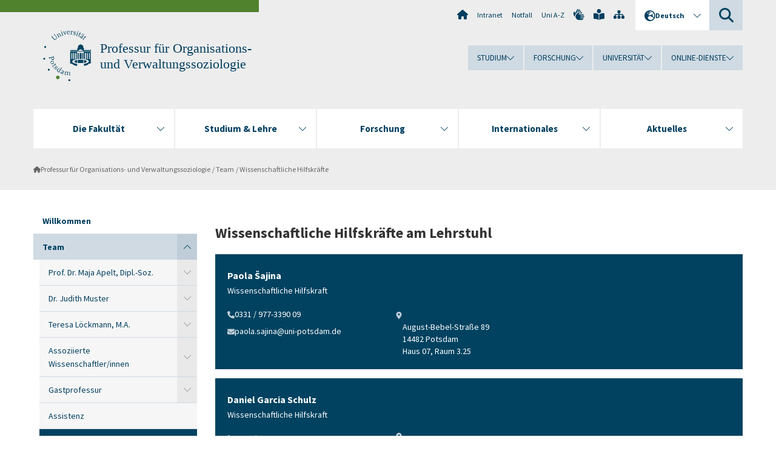

--- FILE ---
content_type: text/html; charset=utf-8
request_url: https://www.uni-potsdam.de/de/ls-apelt/team/wissenschaftliche-hilfskraefte
body_size: 9559
content:
<!DOCTYPE html><html dir="ltr" lang="de-DE"><head><meta charset="utf-8"><!-- Produced by queonext https://queonext.de/ This website is powered by TYPO3 - inspiring people to share! TYPO3 is a free open source Content Management Framework initially created by Kasper Skaarhoj and licensed under GNU/GPL. TYPO3 is copyright 1998-2025 of Kasper Skaarhoj. Extensions are copyright of their respective owners. Information and contribution at https://typo3.org/ --><meta name="generator" content="TYPO3 CMS"/><meta name="viewport" content="width=device-width, initial-scale=1"/><meta name="author" content="Paola Sajina"/><meta property="og:title" content="Wissenschaftliche Hilfskräfte"/><meta name="twitter:card" content="summary"/><link rel="stylesheet" href="/typo3conf/ext/up_template/Resources/Public/StyleSheets/print.css?1764068682" media="print"><link rel="stylesheet" href="/typo3conf/ext/up_template/Resources/Public/StyleSheets/app.css?1764068682" media="screen"><link rel="stylesheet" href="/typo3conf/ext/up_template/Resources/Public/Fonts/fontawesome/css/all.min.css?1764068680" media="screen"><script src="/typo3conf/ext/up_template/Resources/Public/JavaScript/Vendor/jquery/jquery-3.6.0.min.js?1764068682"></script><script src="/typo3conf/ext/up_template/Resources/Public/JavaScript/Vendor/jquery/jquery-ui-1.12.1.custom.min.js?1764068682"></script><script src="/typo3conf/ext/up_template/Resources/Public/JavaScript/Vendor/modernizr/modernizr.custom.js?1764068682"></script><script src="/typo3conf/ext/up_template/Resources/Public/JavaScript/Vendor/jquery-datepicker-lang/jquery.ui.datepicker-de.min.js?1764068681"></script><link rel="icon" type="image/png" href="/typo3conf/ext/up_template/Resources/Public/Icons/BrowserIcons/favicon-96x96.png" sizes="96x96"/><link rel="icon" type="image/svg+xml" href="/typo3conf/ext/up_template/Resources/Public/Icons/BrowserIcons/favicon.svg"/><link rel="shortcut icon" href="/typo3conf/ext/up_template/Resources/Public/Icons/BrowserIcons/favicon.ico"/><link rel="apple-touch-icon" sizes="180x180" href="/typo3conf/ext/up_template/Resources/Public/Icons/BrowserIcons/apple-touch-icon.png"/><link rel="manifest" href="/typo3conf/ext/up_template/Resources/Public/Icons/BrowserIcons/site.webmanifest"/><title> Wissenschaftliche Hilfskräfte - Team - Professur für Organisations- und Verwaltungssoziologie - Universität Potsdam</title><link rel="canonical" href="https://www.uni-potsdam.de/de/ls-apelt/team/wissenschaftliche-hilfskraefte"/><link rel="alternate" hreflang="de-DE" href="https://www.uni-potsdam.de/de/ls-apelt/team/wissenschaftliche-hilfskraefte"/><link rel="alternate" hreflang="en-GB" href="https://www.uni-potsdam.de/en/ls-apelt/team/research-assistants"/><link rel="alternate" hreflang="x-default" href="https://www.uni-potsdam.de/de/ls-apelt/team/wissenschaftliche-hilfskraefte"/></head><body class="up-section-economy"><noscript><div id="up_nojs"><div class="row"><div class="twentyfour columns"><p> JavaScript ist in ihrem Browser deaktiviert. <span class="up-nojs-hint"> Bitte aktivieren Sie JavaScript </span> um alle Funktionen der Website nutzen zu können! </p></div></div></div></noscript><a href="#up_content" class="up-skip-link">Zum Hauptinhalt springen</a><div id="up_overlay_for_search"></div><div id="up_overlay_for_navs"></div><nav id="up_mobilenav_wrapper_small" class="show-for-small" aria-label="Hauptmenü"><div class="row collapse"><div class="twentyfour columns"><div id="up_mobilenav_small"><ul class="up-mobilenav-level-1"><li id="up_mobilenav_mainnav_item" class="up-mobilenav-target-mainnav"><button class="up-mobilenav-button" aria-expanded="false" aria-controls="up_mainnav_small"><span class="visually-hidden">Hauptmenü</span><span class="up-icon"></span></button></li><li id="up_mobilenav_searchbox_item" class="up-mobilenav-target-searchbox"><button class="up-mobilenav-button" aria-expanded="false" aria-controls="up_searchboxnav_small"><span class="visually-hidden">Suche</span><span class="up-icon"></span></button></li><li id="up_mobilenav_langnav_item" class="up-mobilenav-target-langnav"><button class="up-mobilenav-button" aria-expanded="false" aria-controls="up_langnav_small"><span class="visually-hidden">Sprachen</span><span class="up-icon"></span></button></li><li id="up_mobilenav_globalnav_item" class="up-mobilenav-target-globalnav"><button class="up-mobilenav-button" aria-expanded="false" aria-controls="up_globalnav_small"><span class="visually-hidden">Globales Menü</span><span class="up-icon"></span></button></li></ul></div></div></div></nav><div id="up_mobilesubnav_wrapper_small" class="show-for-small"><div id="up_mainnav_small" class="up-mobilenav-level-2"><ul class="up-mobilesubnav-level-1"><li class=""><button class="up-mobilesubnav-button" aria-expanded="false"><span class="up-mobilesubnav-level-1-title">Die Fakultät</span><span class="up-mobilesubnav-arrow up-icon"></span></button><ul class="up-mobilesubnav-level-2"><li class=""><a href="https://www.uni-potsdam.de/de/wiso/fakultaet/die-fakultaet-im-ueberblick" target="_top"> Die Fakultät im Überblick </a></li><li class=""><a href="https://www.uni-potsdam.de/de/wiso/fakultaet/fachgruppen" target="_top"> Fachgruppen </a></li><li class=""><a href="https://www.uni-potsdam.de/de/wiso/fakultaet/fakultaetsleitung" target="_top"> Fakultätsleitung </a></li><li class=""><a href="https://www.uni-potsdam.de/de/wiso/fakultaet/mitarbeiterinnen-des-dekanats" target="_top"> Mitarbeiter:innen des Dekanats </a></li><li class=""><a href="https://www.uni-potsdam.de/de/wiso/fakultaet/professuren-personen" target="_top"> Professuren &amp; Personen </a></li><li class=""><a href="https://www.uni-potsdam.de/de/wiso/fakultaet/gremien-beauftragte" target="_top"> Gremien &amp; Beauftragte </a></li><li class=""><a href="https://www.uni-potsdam.de/de/wiso/fakultaet/gleichstellung" target="_top"> Gleichstellung </a></li><li class=" last"><a href="https://www.uni-potsdam.de/de/wiso/fakultaet/fachschaften" target="_top"> Fachschaften </a></li></ul></li><li class=""><button class="up-mobilesubnav-button" aria-expanded="false"><span class="up-mobilesubnav-level-1-title">Studium &amp; Lehre</span><span class="up-mobilesubnav-arrow up-icon"></span></button><ul class="up-mobilesubnav-level-2"><li class=""><a href="https://www.uni-potsdam.de/de/wiso/studium/studienprogramme-der-fakultaet" target="_top"> Studienprogramme der Fakultät </a></li><li class=""><a href="https://www.uni-potsdam.de/de/wiso/studium/studienorganisation-pruefungen" target="_top"> Studienorganisation &amp; Prüfungen </a></li><li class=""><a href="https://www.uni-potsdam.de/de/wiso/studium/studienstart" target="_top"> Studienstart </a></li><li class=""><a href="https://www.uni-potsdam.de/de/wiso/studium/qualitaetsmanagement" target="_top"> Qualitätsmanagement </a></li><li class=""><a href="https://www.uni-potsdam.de/de/wiso/studium/e-learning" target="_top"> E-Learning </a></li><li class=" last"><a href="https://www.uni-potsdam.de/de/wiso/fakultaet/studentisches-engagement" target="_top"> Studentisches Engagement </a></li></ul></li><li class=""><button class="up-mobilesubnav-button" aria-expanded="false"><span class="up-mobilesubnav-level-1-title">Forschung</span><span class="up-mobilesubnav-arrow up-icon"></span></button><ul class="up-mobilesubnav-level-2"><li class=""><a href="https://www.uni-potsdam.de/de/wiso/forschung/forschung-und-qualifizierungsphase-im-ueberblick" target="_top"> Forschung und Qualifizierungsphase im Überblick </a></li><li class=""><a href="https://www.uni-potsdam.de/de/wiso/forschung/forschungsschwerpunkte" target="_top"> Forschungsschwerpunkte </a></li><li class=""><a href="https://www.uni-potsdam.de/de/wiso/forschung/forschungsprojekte" target="_top"> Forschungsprojekte </a></li><li class=""><a href="https://www.uni-potsdam.de/de/wiso/forschung/forschungszentren" target="_top"> Forschungszentren </a></li><li class=""><a href="https://www.uni-potsdam.de/de/wiso/forschung/kooperationen" target="_top"> Kooperationen </a></li><li class=""><a href="https://www.uni-potsdam.de/de/wiso/forschung/promotion-habilitation" target="_top"> Promotion &amp; Habilitation </a></li><li class=" last"><a href="https://www.uni-potsdam.de/de/wiso/forschung/forschungsfoerderung" target="_top"> Forschungsförderung </a></li></ul></li><li class=""><button class="up-mobilesubnav-button" aria-expanded="false"><span class="up-mobilesubnav-level-1-title">Internationales</span><span class="up-mobilesubnav-arrow up-icon"></span></button><ul class="up-mobilesubnav-level-2"><li class=""><a href="https://www.uni-potsdam.de/de/wiso/internationales/internationalisierung-an-der-fakultaet" target="_top"> Internationalisierung an der Fakultät </a></li><li class=""><a href="https://www.uni-potsdam.de/de/wiso/internationales/studierendenmobilitaet" target="_top"> Studierendenmobilität </a></li><li class=""><a href="https://www.uni-potsdam.de/de/wiso/internationales/dozierendenmobilitaet" target="_top"> Dozierendenmobilität </a></li><li class=" last"><a href="https://www.uni-potsdam.de/de/international/profil/erasmus/stt" target="_top"> Mitarbeitendenmobilität </a></li></ul></li><li class=""><button class="up-mobilesubnav-button" aria-expanded="false"><span class="up-mobilesubnav-level-1-title">Aktuelles</span><span class="up-mobilesubnav-arrow up-icon"></span></button><ul class="up-mobilesubnav-level-2"><li class=""><a href="https://www.uni-potsdam.de/de/wiso/aktuelles/aktuelles-aus-der-fakultaet" target="_top"> Aktuelles aus der Fakultät </a></li><li class=""><a href="https://www.uni-potsdam.de/de/wiso/aktuelles/aus-der-fakultaet/preise-auszeichnungen" target="_top"> Preise &amp; Auszeichnungen </a></li><li class=""><a href="https://www.uni-potsdam.de/de/wiso/aktuelles/interner-bereich" target="_top"> Interner Bereich </a></li><li class=""><a href="https://www.uni-potsdam.de/de/wiso/aktuelles/angebote-fuer-schulen" target="_top"> Angebote für Schulen </a></li><li class=" last"><a href="https://www.uni-potsdam.de/de/verwaltung/dezernat3/stellenausschreibungen" target="_top"> Stellenausschreibungen </a></li></ul></li><li class="up-metanav-item"><a href="https://www.uni-potsdam.de/de/" title="Uni-Startseite" target="_top" class="up-icon up-icon--home"> Uni-Startseite </a></li><li class="up-metanav-item"><a href="https://z-wiki.uni-potsdam.de/x/1Yg0C" title="Intranet" target="_top"> Intranet </a></li><li class="up-metanav-item"><a href="https://www.uni-potsdam.de/de/notfall" title="Notfall" target="_top"> Notfall </a></li><li class="up-metanav-item"><a href="https://www.uni-potsdam.de/de/index-a-z" title="Uni A-Z" target="_top"> Uni A-Z </a></li><li class="up-metanav-item"><a href="https://www.uni-potsdam.de/de/gebaerdensprache/index" title="Gebärdensprache" target="_top" class="up-icon up-icon--sign-language"> Gebärdensprache </a></li><li class="up-metanav-item"><a href="https://www.uni-potsdam.de/de/leichte-sprache/index" title="Leichte Sprache" target="_top" class="up-icon up-icon--book-reader"> Leichte Sprache </a></li><li class="up-metanav-item"><a href="/de/ls-apelt/sitemap" title="Sitemap" class="up-icon up-icon--sitemap"> Sitemap </a></li><li class="close last"><button class="up-nav-close"><span class="up-nav-close-title up-icon"> Schliessen </span></button></li></ul></div><div id="up_searchboxnav_small" class="up-mobilenav-level-2"><ul class="up-mobilesubnav-level-1"><li><div><div class="up-mobilesubnav-level-1-title"><form action="https://www.google.de/search" target="_blank"><input id="up_searchboxsmall_input" type="text" name="q" aria-label="Suche" value="Suche" onblur="if(this.value=='') this.value='Suche';" onfocus="if(this.value=='Suche') this.value='';"><button id="up_searchboxsmall_submit" class="up-icon" type="submit" name="submit" value=""/><input type="hidden" name="sitesearch" value="uni-potsdam.de"></form></div></div></li><li class="close last"><button class="up-nav-close"><span class="up-nav-close-title up-icon"> Schliessen </span></button></li></ul></div><div id="up_langnav_small" class="up-mobilenav-level-2"><ul class="up-mobilesubnav-level-1"><li class="act not-existing"><div><span class="up-mobilesubnav-level-1-title"><a href="/de/ls-apelt/team/wissenschaftliche-hilfskraefte">Deutsch</a></span></div></li><li><button class="up-mobilesubnav-button"><span class="up-mobilesubnav-level-1-title"><a href="/en/ls-apelt/team/research-assistants">English</a></span></button></li><li class="not-existing"><div><span class="up-mobilesubnav-level-1-title">Wissenschaftliche Hilfskräfte</span></div></li><li class="not-existing"><div><span class="up-mobilesubnav-level-1-title">Wissenschaftliche Hilfskräfte</span></div></li><li class="close last"><button class="up-nav-close"><span class="up-nav-close-title up-icon">Schliessen</span></button></li></ul></div><div id="up_globalnav_small" class="up-mobilenav-level-2"><ul class="up-mobilesubnav-level-1"><li><button class="up-mobilesubnav-button" aria-expanded="false"><span class="up-mobilesubnav-level-1-title">Studium</span><span class="up-mobilesubnav-arrow up-icon"></span></button><ul class="up-mobilesubnav-level-2"><li><a href="https://www.uni-potsdam.de/de/studium/" target="_top">Studieren an der UP</a></li><li><a href="https://www.uni-potsdam.de/de/studium/studienangebot/uebersicht" target="_top">Studienangebot</a></li><li><a href="https://www.uni-potsdam.de/de/studium/zugang/uebersicht" target="_top">Bewerbung und Immatrikulation</a></li><li><a href="https://www.uni-potsdam.de/de/studium/konkret/uebersicht" target="_top">Studium konkret</a></li><li><a href="https://www.uni-potsdam.de/de/studium/beratung/uebersicht" target="_top">Beratungs- und Serviceeinrichtungen</a></li><li class="last"><a href="https://www.uni-potsdam.de/de/studium/termine/uebersicht" target="_top">Termine und Fristen</a></li></ul></li><li><button class="up-mobilesubnav-button" aria-expanded="false"><span class="up-mobilesubnav-level-1-title">Forschung</span><span class="up-mobilesubnav-arrow up-icon"></span></button><ul class="up-mobilesubnav-level-2"><li><a href="https://www.uni-potsdam.de/de/forschung/" target="_top">Forschen an der UP</a></li><li><a href="https://www.uni-potsdam.de/de/forschung/profile-programme-projekte/uebersicht" target="_top">Profile, Programme und Projekte</a></li><li><a href="https://www.uni-potsdam.de/de/forschung/forschungsfoerderung/uebersicht" target="_top">Forschungsförderung</a></li><li><a href="https://www.uni-potsdam.de/de/openscience/index" target="_top">Open Science</a></li><li><a href="https://www.uni-potsdam.de/de/forschungsdaten/index" target="_top">Forschungsdaten</a></li><li><a href="https://www.uni-potsdam.de/de/forschung/kooperationen-partnerschaften/uebersicht" target="_top">Kooperationen und Partnerschaften</a></li><li class="last"><a href="https://www.uni-potsdam.de/de/forschung/wissenschaftlicher-nachwuchs/uebersicht" target="_top">Wissenschaftlicher Nachwuchs</a></li></ul></li><li><button class="up-mobilesubnav-button" aria-expanded="false"><span class="up-mobilesubnav-level-1-title">Universität</span><span class="up-mobilesubnav-arrow up-icon"></span></button><ul class="up-mobilesubnav-level-2"><li><a href="https://www.uni-potsdam.de/de/up-entdecken/" target="_top">UP entdecken</a></li><li><a href="https://www.uni-potsdam.de/de/organisation/uebersicht" target="_top">Organisation</a></li><li><a href="https://www.uni-potsdam.de/de/wirtschaft-transfer-gesellschaft/" target="_top">Wirtschaft, Transfer und Gesellschaft</a></li><li><a href="https://www.uni-potsdam.de/de/international/" target="_top">Campus International</a></li><li><a href="https://www.uni-potsdam.de/de/foerderung/index" target="_top">Förderinstrumente</a></li><li class="last"><a href="https://www.uni-potsdam.de/de/arbeiten-an-der-up/" target="_top">Arbeiten an der UP</a></li></ul></li><li><button class="up-mobilesubnav-button" aria-expanded="false"><span class="up-mobilesubnav-level-1-title">Online-Dienste</span><span class="up-mobilesubnav-arrow up-icon"></span></button><ul class="up-mobilesubnav-level-2"><li><a href="https://accountup.uni-potsdam.de/" target="_top">Account.UP</a></li><li><a href="https://bi.uni-potsdam.de/jasperserver-pro/login.html" target="_top">BI.UP</a></li><li><a href="https://mailup.uni-potsdam.de" target="_top">Mail.UP (Webmailbox)</a></li><li><a href="https://puls.uni-potsdam.de/qisserver/rds?state=user&amp;type=0&amp;application=lsf" target="_top">PULS</a></li><li><a href="https://moodle2.uni-potsdam.de" target="_top">Moodle</a></li><li><a href="https://www.ub.uni-potsdam.de/de/" target="_top">Universitätsbibliothek</a></li><li><a href="https://pep.uni-potsdam.de" target="_top">Evaluationsportal (PEP)</a></li><li><a href="https://www.uni-potsdam.de/de/praxisportal/" target="_top">Praxisportal</a></li><li class="last"><a href="https://www.uni-potsdam.de/de/zim/" target="_top">ZIM – Zentrum für IT und Medien</a></li></ul></li><li class="close last"><button class="up-nav-close"><span class="up-nav-close-title up-icon">Schliessen</span></button></li></ul></div></div><div id="up_header_wrapper"><div id="up_section_indicator_left" class="eight columns hide-for-small"></div><div id="up_header" class="row hide-for-small"><div class="twentyfour columns"><div class="row"><div class="eight columns mobile-four"><header id="up_section_indicator"><div id="up_page_title" class="up-logo"><div id="up_logo_indicator_wrapper"><div id="up_logo_indicator"><span>&nbsp;</span></div><div id="up_logo_image"><a href="https://www.uni-potsdam.de/de/" title="zur Uni-Startseite" target="_top"><img src="/typo3conf/ext/up_template/Resources/Public/Images/Frontend/logo_up_economy.svg" alt="Logo Professur für Organisations- und Verwaltungssoziologie"></a></div><div id="up_logo_title"><a href="/de/ls-apelt/index" title="zur Startseite des Bereichs Professur für Organisations- und Verwaltungssoziologie">Professur für Organisations- und Verwaltungssoziologie</a></div><div id="up_logo_footer"></div></div></div></header></div><div class="sixteen columns"><div class="row"><nav class="twentyfour columns" aria-label="Meta-Menü"><div id="up_metanav"><ul class="inline-list left"><li><a href="https://www.uni-potsdam.de/de/" title="Uni-Startseite" target="_top" class="up-icon up-icon--home"></a></li><li><a href="https://z-wiki.uni-potsdam.de/x/1Yg0C" title="Intranet" target="_top"> Intranet </a></li><li><a href="https://www.uni-potsdam.de/de/notfall" title="Notfall" target="_top"> Notfall </a></li><li><a href="https://www.uni-potsdam.de/de/index-a-z" title="Uni A-Z" target="_top"> Uni A-Z </a></li><li><a href="https://www.uni-potsdam.de/de/gebaerdensprache/index" title="Gebärdensprache" target="_top" class="up-icon up-icon--sign-language"></a></li><li><a href="https://www.uni-potsdam.de/de/leichte-sprache/index" title="Leichte Sprache" target="_top" class="up-icon up-icon--book-reader"></a></li><li><a href="/de/ls-apelt/sitemap" title="Sitemap" class="up-icon up-icon--sitemap"></a></li></ul></div><div id="up_langnav" class="right"><ul class="up-langnav-level-1"><li><button id="up_langnav_button" aria-expanded="false" aria-controls="up_langnav_list"><span class="up-langnav-level-1-title up-icon">Deutsch</span><span class="up-langnav-arrow up-icon"></span></button><ul id="up_langnav_list" class="up-langnav-level-2"><li class="act"><a href="/de/ls-apelt/team/wissenschaftliche-hilfskraefte">Deutsch</a></li><li><a href="/en/ls-apelt/team/research-assistants">English</a></li><li class="not-existing">&nbsp;</li><li class="not-existing">&nbsp;</li></ul></li></ul></div><div id="up_searchbox" class="right"><button id="up_searchbox_button" aria-expanded="false" aria-controls="up_searchbox_field"><span class="visually-hidden">Suche</span><span class="up-searchbox-glass up-icon"></span></button><div id="up_searchbox_field" class="up-searchbox-field"><form action="https://www.google.de/search" target="_blank"><input id="up_searchbox_input" type="text" name="q" aria-label="Suche auf uni-potsdam.de" value="Suche auf uni-potsdam.de" onblur="if(this.value=='') this.value='Suche auf uni-potsdam.de';" onfocus="if(this.value=='Suche auf uni-potsdam.de') this.value='';"><button id="up_searchbox_submit" class="up-icon" type="submit" name="submit" value=""/><input type="hidden" name="sitesearch" value="uni-potsdam.de"></form></div></div></nav></div><div class="row"><nav class="twentyfour columns" aria-label="Globales Menü"><div id="up_globalnav" class=""><ul class="up-globalnav-level-1"><li><button class="up-globalnav-button" aria-expanded="false" aria-controls="up_globalnav_list_22"><span class="up-globalnav-level-1-title">Studium</span><span class="up-globalnav-arrow up-icon"></span></button><ul id="up_globalnav_list_22" class="up-globalnav-level-2"><li><a href="https://www.uni-potsdam.de/de/studium/" target="_top"> Studieren an der UP </a></li><li><a href="https://www.uni-potsdam.de/de/studium/studienangebot/uebersicht" target="_top"> Studienangebot </a></li><li><a href="https://www.uni-potsdam.de/de/studium/zugang/uebersicht" target="_top"> Bewerbung und Immatrikulation </a></li><li><a href="https://www.uni-potsdam.de/de/studium/konkret/uebersicht" target="_top"> Studium konkret </a></li><li><a href="https://www.uni-potsdam.de/de/studium/beratung/uebersicht" target="_top"> Beratungs- und Serviceeinrichtungen </a></li><li><a href="https://www.uni-potsdam.de/de/studium/termine/uebersicht" target="_top"> Termine und Fristen </a></li></ul></li><li><button class="up-globalnav-button" aria-expanded="false" aria-controls="up_globalnav_list_23"><span class="up-globalnav-level-1-title">Forschung</span><span class="up-globalnav-arrow up-icon"></span></button><ul id="up_globalnav_list_23" class="up-globalnav-level-2"><li><a href="https://www.uni-potsdam.de/de/forschung/" target="_top"> Forschen an der UP </a></li><li><a href="https://www.uni-potsdam.de/de/forschung/profile-programme-projekte/uebersicht" target="_top"> Profile, Programme und Projekte </a></li><li><a href="https://www.uni-potsdam.de/de/forschung/forschungsfoerderung/uebersicht" target="_top"> Forschungsförderung </a></li><li><a href="https://www.uni-potsdam.de/de/openscience/index" target="_top"> Open Science </a></li><li><a href="https://www.uni-potsdam.de/de/forschungsdaten/index" target="_top"> Forschungsdaten </a></li><li><a href="https://www.uni-potsdam.de/de/forschung/kooperationen-partnerschaften/uebersicht" target="_top"> Kooperationen und Partnerschaften </a></li><li><a href="https://www.uni-potsdam.de/de/forschung/wissenschaftlicher-nachwuchs/uebersicht" target="_top"> Wissenschaftlicher Nachwuchs </a></li></ul></li><li><button class="up-globalnav-button" aria-expanded="false" aria-controls="up_globalnav_list_24"><span class="up-globalnav-level-1-title">Universität</span><span class="up-globalnav-arrow up-icon"></span></button><ul id="up_globalnav_list_24" class="up-globalnav-level-2"><li><a href="https://www.uni-potsdam.de/de/up-entdecken/" target="_top"> UP entdecken </a></li><li><a href="https://www.uni-potsdam.de/de/organisation/uebersicht" target="_top"> Organisation </a></li><li><a href="https://www.uni-potsdam.de/de/wirtschaft-transfer-gesellschaft/" target="_top"> Wirtschaft, Transfer und Gesellschaft </a></li><li><a href="https://www.uni-potsdam.de/de/international/" target="_top"> Campus International </a></li><li><a href="https://www.uni-potsdam.de/de/foerderung/index" target="_top"> Förderinstrumente </a></li><li><a href="https://www.uni-potsdam.de/de/arbeiten-an-der-up/" target="_top"> Arbeiten an der UP </a></li></ul></li><li><button class="up-globalnav-button" aria-expanded="false" aria-controls="up_globalnav_list_25"><span class="up-globalnav-level-1-title">Online-Dienste</span><span class="up-globalnav-arrow up-icon"></span></button><ul id="up_globalnav_list_25" class="up-globalnav-level-2"><li><a href="https://accountup.uni-potsdam.de/" target="_top"> Account.UP </a></li><li><a href="https://bi.uni-potsdam.de/jasperserver-pro/login.html" target="_top"> BI.UP </a></li><li><a href="https://mailup.uni-potsdam.de" target="_top"> Mail.UP (Webmailbox) </a></li><li><a href="https://puls.uni-potsdam.de/qisserver/rds?state=user&amp;type=0&amp;application=lsf" target="_top"> PULS </a></li><li><a href="https://moodle2.uni-potsdam.de" target="_top"> Moodle </a></li><li><a href="https://www.ub.uni-potsdam.de/de/" target="_top"> Universitätsbibliothek </a></li><li><a href="https://pep.uni-potsdam.de" target="_top"> Evaluationsportal (PEP) </a></li><li><a href="https://www.uni-potsdam.de/de/praxisportal/" target="_top"> Praxisportal </a></li><li><a href="https://www.uni-potsdam.de/de/zim/" target="_top"> ZIM – Zentrum für IT und Medien </a></li></ul></li></ul></div></nav></div></div></div></div></div><header id="up_header_small" class="row show-for-small"><div class="columns mobile-four up-header-small-logo"><div id="up_logo_indicator_wrapper_small"><div id="up_logo_image_small"><a href="https://www.uni-potsdam.de/de/" title="zur Uni-Startseite" target="_top"><img src="/typo3conf/ext/up_template/Resources/Public/Images/Frontend/logo_up_economy.svg" alt="Logo Professur für Organisations- und Verwaltungssoziologie"></a></div><div id="up_logo_title_small"><a href="/de/ls-apelt/index" title="zur Startseite des Bereichs Professur für Organisations- und Verwaltungssoziologie">Professur für Organisations- und Verwaltungssoziologie</a></div><div id="up_logo_footer_small"></div></div></div></header></div><nav id="up_mainnav_wrapper" class="hide-for-small" aria-label="Hauptmenü"><div class="row"><div class="twentyfour columns"><div id="up_mainnav"><ul class="up-mainnav-level-1 up-smooth-box up-mainnav-width-5"><li class=""><button class="up-mainnav-button" aria-expanded="false" aria-controls="up_mainnav_list_2830"><span class="up-mainnav-level-1-title">Die Fakultät</span><span class="up-mainnav-arrow up-icon"></span></button><ul id="up_mainnav_list_2830" class="up-mainnav-level-2"><li class=""><a href="https://www.uni-potsdam.de/de/wiso/fakultaet/die-fakultaet-im-ueberblick" target="_top"> Die Fakultät im Überblick </a></li><li class=""><a href="https://www.uni-potsdam.de/de/wiso/fakultaet/fachgruppen" target="_top"> Fachgruppen </a></li><li class=""><a href="https://www.uni-potsdam.de/de/wiso/fakultaet/fakultaetsleitung" target="_top"> Fakultätsleitung </a></li><li class=""><a href="https://www.uni-potsdam.de/de/wiso/fakultaet/mitarbeiterinnen-des-dekanats" target="_top"> Mitarbeiter:innen des Dekanats </a></li><li class=""><a href="https://www.uni-potsdam.de/de/wiso/fakultaet/professuren-personen" target="_top"> Professuren &amp; Personen </a></li><li class=""><a href="https://www.uni-potsdam.de/de/wiso/fakultaet/gremien-beauftragte" target="_top"> Gremien &amp; Beauftragte </a></li><li class=""><a href="https://www.uni-potsdam.de/de/wiso/fakultaet/gleichstellung" target="_top"> Gleichstellung </a></li><li class=" last"><a href="https://www.uni-potsdam.de/de/wiso/fakultaet/fachschaften" target="_top"> Fachschaften </a></li></ul></li><li class=""><button class="up-mainnav-button" aria-expanded="false" aria-controls="up_mainnav_list_2827"><span class="up-mainnav-level-1-title">Studium &amp; Lehre</span><span class="up-mainnav-arrow up-icon"></span></button><ul id="up_mainnav_list_2827" class="up-mainnav-level-2"><li class=""><a href="https://www.uni-potsdam.de/de/wiso/studium/studienprogramme-der-fakultaet" target="_top"> Studienprogramme der Fakultät </a></li><li class=""><a href="https://www.uni-potsdam.de/de/wiso/studium/studienorganisation-pruefungen" target="_top"> Studienorganisation &amp; Prüfungen </a></li><li class=""><a href="https://www.uni-potsdam.de/de/wiso/studium/studienstart" target="_top"> Studienstart </a></li><li class=""><a href="https://www.uni-potsdam.de/de/wiso/studium/qualitaetsmanagement" target="_top"> Qualitätsmanagement </a></li><li class=""><a href="https://www.uni-potsdam.de/de/wiso/studium/e-learning" target="_top"> E-Learning </a></li><li class=" last"><a href="https://www.uni-potsdam.de/de/wiso/fakultaet/studentisches-engagement" target="_top"> Studentisches Engagement </a></li></ul></li><li class=""><button class="up-mainnav-button" aria-expanded="false" aria-controls="up_mainnav_list_2824"><span class="up-mainnav-level-1-title">Forschung</span><span class="up-mainnav-arrow up-icon"></span></button><ul id="up_mainnav_list_2824" class="up-mainnav-level-2"><li class=""><a href="https://www.uni-potsdam.de/de/wiso/forschung/forschung-und-qualifizierungsphase-im-ueberblick" target="_top"> Forschung und Qualifizierungsphase im Überblick </a></li><li class=""><a href="https://www.uni-potsdam.de/de/wiso/forschung/forschungsschwerpunkte" target="_top"> Forschungsschwerpunkte </a></li><li class=""><a href="https://www.uni-potsdam.de/de/wiso/forschung/forschungsprojekte" target="_top"> Forschungsprojekte </a></li><li class=""><a href="https://www.uni-potsdam.de/de/wiso/forschung/forschungszentren" target="_top"> Forschungszentren </a></li><li class=""><a href="https://www.uni-potsdam.de/de/wiso/forschung/kooperationen" target="_top"> Kooperationen </a></li><li class=""><a href="https://www.uni-potsdam.de/de/wiso/forschung/promotion-habilitation" target="_top"> Promotion &amp; Habilitation </a></li><li class=" last"><a href="https://www.uni-potsdam.de/de/wiso/forschung/forschungsfoerderung" target="_top"> Forschungsförderung </a></li></ul></li><li class=""><button class="up-mainnav-button" aria-expanded="false" aria-controls="up_mainnav_list_2818"><span class="up-mainnav-level-1-title">Internationales</span><span class="up-mainnav-arrow up-icon"></span></button><ul id="up_mainnav_list_2818" class="up-mainnav-level-2"><li class=""><a href="https://www.uni-potsdam.de/de/wiso/internationales/internationalisierung-an-der-fakultaet" target="_top"> Internationalisierung an der Fakultät </a></li><li class=""><a href="https://www.uni-potsdam.de/de/wiso/internationales/studierendenmobilitaet" target="_top"> Studierendenmobilität </a></li><li class=""><a href="https://www.uni-potsdam.de/de/wiso/internationales/dozierendenmobilitaet" target="_top"> Dozierendenmobilität </a></li><li class=" last"><a href="https://www.uni-potsdam.de/de/international/profil/erasmus/stt" target="_top"> Mitarbeitendenmobilität </a></li></ul></li><li class=" last"><button class="up-mainnav-button" aria-expanded="false" aria-controls="up_mainnav_list_5374"><span class="up-mainnav-level-1-title">Aktuelles</span><span class="up-mainnav-arrow up-icon"></span></button><ul id="up_mainnav_list_5374" class="up-mainnav-level-2"><li class=""><a href="https://www.uni-potsdam.de/de/wiso/aktuelles/aktuelles-aus-der-fakultaet" target="_top"> Aktuelles aus der Fakultät </a></li><li class=""><a href="https://www.uni-potsdam.de/de/wiso/aktuelles/aus-der-fakultaet/preise-auszeichnungen" target="_top"> Preise &amp; Auszeichnungen </a></li><li class=""><a href="https://www.uni-potsdam.de/de/wiso/aktuelles/interner-bereich" target="_top"> Interner Bereich </a></li><li class=""><a href="https://www.uni-potsdam.de/de/wiso/aktuelles/angebote-fuer-schulen" target="_top"> Angebote für Schulen </a></li><li class=" last"><a href="https://www.uni-potsdam.de/de/verwaltung/dezernat3/stellenausschreibungen" target="_top"> Stellenausschreibungen </a></li></ul></li></ul><button class="up-nav-close"><span class="up-nav-close-title up-icon"> Schliessen </span></button></div></div></div></nav><nav id="up_breadcrumbs_wrapper" class="hide-for-small" aria-label="Brotkrumenpfad"><div class="row"><div class="twentyfour columns"><div id="up_breadcrumbs"><ul class="up-breadcrumbs"><li class=" first"><a href="/de/ls-apelt/index" class="up-icon"> Professur für Organisations- und Verwaltungssoziologie </a></li><li class=""><a href="/de/ls-apelt/team"> Team </a></li><li class="cur"><a href="/de/ls-apelt/team/wissenschaftliche-hilfskraefte"> Wissenschaftliche Hilfskräfte </a></li></ul></div></div></div></nav><div id="up_content_wrapper" class="up-content-subpage-2-template"><div class="row show-for-small"><nav class="twentyfour columns" aria-label="Untermenü"><div id="up_subpagenav_small" class="dl-menuwrapper"><button class="up-subpagenav-top-parent dl-trigger" aria-expanded="false">Team<div class="up-subpagenav-indicator up-icon"></div></button><ul class="up-subpagenav-list dl-menu"><li><div><a href="/de/ls-apelt/index">Willkommen</a><span class="up-subpagenav-indicator up-icon"></span></div></li><li class="has-sub act"><div><a href="/de/ls-apelt/team">Team</a><span class="up-subpagenav-indicator up-icon"></span></div><ul class="up-subpagenav-list dl-submenu"><li class="has-sub"><div><a href="/de/ls-apelt/team/prof-dr-maja-apelt">Prof. Dr. Maja Apelt, Dipl.-Soz.</a><span class="up-subpagenav-indicator up-icon"></span></div><ul class="up-subpagenav-list dl-submenu"><li><div><a href="/de/ls-apelt/team/prof-dr-maja-apelt/c">Zur Person</a><span class="up-subpagenav-indicator up-icon"></span></div></li><li><div><a href="/de/ls-apelt/team/prof-dr-maja-apelt/veroeffentlichungen">Veröffentlichungen</a><span class="up-subpagenav-indicator up-icon"></span></div></li><li><div><a href="/de/ls-apelt/team/prof-dr-maja-apelt/forschungsprojekte">Forschungsprojekte</a><span class="up-subpagenav-indicator up-icon"></span></div></li></ul></li><li class="has-sub"><div><a href="/de/ls-apelt/team/judith-muster-dipl-soz">Dr. Judith Muster</a><span class="up-subpagenav-indicator up-icon"></span></div><ul class="up-subpagenav-list dl-submenu"><li><div><a href="/de/ls-apelt/team/judith-muster-dipl-soz/zur-person">Zur Person</a><span class="up-subpagenav-indicator up-icon"></span></div></li><li><div><a href="/de/ls-apelt/team/judith-muster-dipl-soz/veroeffentlichungen">Veröffentlichungen &amp; Vorträge</a><span class="up-subpagenav-indicator up-icon"></span></div></li><li><div><a href="/de/ls-apelt/team/judith-muster-dipl-soz/lehre">Lehre</a><span class="up-subpagenav-indicator up-icon"></span></div></li></ul></li><li class="has-sub"><div><a href="/de/ls-apelt/team/teresa-loeckmann">Teresa Löckmann, M.A.</a><span class="up-subpagenav-indicator up-icon"></span></div><ul class="up-subpagenav-list dl-submenu"><li><div><a href="/de/ls-apelt/team/teresa-loeckmann/zur-person">Zur Person</a><span class="up-subpagenav-indicator up-icon"></span></div></li><li><div><a href="/de/ls-apelt/team/teresa-loeckmann/veroeffentlichungen">Veröffentlichungen</a><span class="up-subpagenav-indicator up-icon"></span></div></li><li><div><a href="/de/ls-apelt/team/teresa-loeckmann/lehre">Lehre</a><span class="up-subpagenav-indicator up-icon"></span></div></li><li><div><a href="/de/ls-apelt/team/teresa-loeckmann/zur-person/standard-titel">Vorträge</a><span class="up-subpagenav-indicator up-icon"></span></div></li></ul></li><li class="has-sub"><div><a href="/de/ls-apelt/team/standard-titel">Assoziierte Wissenschaftler/innen</a><span class="up-subpagenav-indicator up-icon"></span></div><ul class="up-subpagenav-list dl-submenu"><li class="has-sub"><div><a href="/de/ls-apelt/team/dr-henrik-dosdall">Dr. Henrik Dosdall</a><span class="up-subpagenav-indicator up-icon"></span></div></li><li><div><a href="/de/ls-apelt/team/standard-titel/dr-philipp-maennle">Dr. Philipp Männle</a><span class="up-subpagenav-indicator up-icon"></span></div></li></ul></li><li class="has-sub"><div><a href="/de/ls-apelt/team/gastprofessur">Gastprofessur</a><span class="up-subpagenav-indicator up-icon"></span></div><ul class="up-subpagenav-list dl-submenu"><li><div><a href="/de/ls-apelt/team/gastprofessur/dr-karin-sardadvar">Dr. Karin Sardadvar</a><span class="up-subpagenav-indicator up-icon"></span></div></li></ul></li><li><div><a href="/de/ls-apelt/team/assistentin">Assistenz</a><span class="up-subpagenav-indicator up-icon"></span></div></li><li class="cur"><div><a href="/de/ls-apelt/team/wissenschaftliche-hilfskraefte">Wissenschaftliche Hilfskräfte</a><span class="up-subpagenav-indicator up-icon"></span></div></li><li><div><a href="/de/ls-apelt/team/ehemalige-mitarbeiterinnen">Ehemalige Mitarbeiter/innen</a><span class="up-subpagenav-indicator up-icon"></span></div></li></ul></li><li class="has-sub"><div><a href="/de/ls-apelt/lehre">Lehre</a><span class="up-subpagenav-indicator up-icon"></span></div><ul class="up-subpagenav-list dl-submenu"><li class="has-sub"><div><a href="/de/ls-apelt/lehre/wissenschaftliches-arbeiten">Wissenschaftliches Arbeiten</a><span class="up-subpagenav-indicator up-icon"></span></div><ul class="up-subpagenav-list dl-submenu"><li><div><a href="/de/ls-apelt/lehre/wissenschaftliches-arbeiten/formale-anforderungen-an-wissenschaftliche-arbeiten">Formale Anforderungen an wissenschaftliche Arbeiten</a><span class="up-subpagenav-indicator up-icon"></span></div></li><li><div><a href="/de/ls-apelt/lehre/wissenschaftliches-arbeiten/weiterfuehrende-literatur-hilfestellung-fuer-das-formulieren-einer-wissenschaftlichen-arbeit">Weiterführende Literatur – Hilfestellung für das Formulieren einer wissenschaftlichen Arbeit</a><span class="up-subpagenav-indicator up-icon"></span></div></li><li><div><a href="/de/ls-apelt/lehre/wissenschaftliches-arbeiten/hinweise-zum-download">Hinweise zum Download</a><span class="up-subpagenav-indicator up-icon"></span></div></li></ul></li><li><div><a href="/de/ls-apelt/lehre/bachelor-und-masterarbeiten">Anmeldeverfahren: Bachelor- und Masterarbeiten</a><span class="up-subpagenav-indicator up-icon"></span></div></li><li><div><a href="/de/ls-apelt/lehre/beitraege-von-studierenden">Beiträge von Studierenden</a><span class="up-subpagenav-indicator up-icon"></span></div></li><li><div><a href="/de/ls-apelt/lehre/faq-fragen-rund-ums-studium">FAQ - Fragen rund ums Studium</a><span class="up-subpagenav-indicator up-icon"></span></div></li></ul></li><li class="has-sub"><div><a href="/de/ls-apelt/forschungsprojekte">Forschungsprojekte</a><span class="up-subpagenav-indicator up-icon"></span></div><ul class="up-subpagenav-list dl-submenu"><li><div><a href="/de/ls-apelt/forschungsprojekte/organisationale-implikationen-der-digitalisierung">Organisationale Implikationen der Digitalisierung</a><span class="up-subpagenav-indicator up-icon"></span></div></li><li><div><a href="/de/ls-apelt/forschungsprojekte/organisation-und-recht">Organisation und Recht – politische Interessengruppen und rechtliche Interventionen (abgeschlossen)</a><span class="up-subpagenav-indicator up-icon"></span></div></li><li><div><a href="/de/ls-apelt/forschungsprojekte/care-in-transition">Care in Transition (abgeschlossen)</a><span class="up-subpagenav-indicator up-icon"></span></div></li><li><div><a href="/de/ls-apelt/forschungsprojekte/bodyrules">Bodyrules (abgeschlossen)</a><span class="up-subpagenav-indicator up-icon"></span></div></li><li><div><a href="/de/ls-apelt/forschungsprojekte/muvit-abgeschlossen">MuViT (abgeschlossen)</a><span class="up-subpagenav-indicator up-icon"></span></div></li><li><div><a href="/de/ls-apelt/forschungsprojekte/softparts-abgeschlossen">Softparts (abgeschlossen)</a><span class="up-subpagenav-indicator up-icon"></span></div></li></ul></li><li class="has-sub"><div><a href="/de/ls-apelt/promotionen">Promotionen</a><span class="up-subpagenav-indicator up-icon"></span></div><ul class="up-subpagenav-list dl-submenu"><li><div><a href="/de/ls-apelt/standard-titel">Abgeschlossene Promotionen</a><span class="up-subpagenav-indicator up-icon"></span></div></li><li><div><a href="/de/ls-apelt/promotionen/standard-titel">Laufende Promotionen</a><span class="up-subpagenav-indicator up-icon"></span></div></li></ul></li><li><div><a href="/de/ls-apelt/emeritus-prof-dr-thomas-edeling">Emeritus Prof. Dr. Thomas Edeling</a><span class="up-subpagenav-indicator up-icon"></span></div></li><li><div><a href="/de/ls-apelt/stellenangebote">Stellenangebote</a><span class="up-subpagenav-indicator up-icon"></span></div></li><li class="last close"><button class="up-nav-close dl-trigger"><span class="up-nav-close-title up-icon">Schliessen</span></button></li></ul></div></nav></div><div class="row"><nav class="six columns hide-for-small" aria-label="Untermenü"><div id="up_subpagenav"><ul class="up-subpagenav-level-1"><li class="up-subpagenav-entry"><div><a href="/de/ls-apelt/index"> Willkommen </a></div></li><li class="up-subpagenav-entry has-sub act"><div><a href="/de/ls-apelt/team"> Team </a><span class="up-subpagenav-indicator up-icon"></span></div><ul class="up-subpagenav-level-2"><li class="up-subpagenav-entry has-sub"><div><a href="/de/ls-apelt/team/prof-dr-maja-apelt"> Prof. Dr. Maja Apelt, Dipl.-Soz. </a><span class="up-subpagenav-indicator up-icon"></span></div><ul class="up-subpagenav-level-3"><li class="up-subpagenav-entry"><div><a href="/de/ls-apelt/team/prof-dr-maja-apelt/c"> Zur Person </a></div></li><li class="up-subpagenav-entry"><div><a href="/de/ls-apelt/team/prof-dr-maja-apelt/veroeffentlichungen"> Veröffentlichungen </a></div></li><li class="up-subpagenav-entry last"><div><a href="/de/ls-apelt/team/prof-dr-maja-apelt/forschungsprojekte"> Forschungsprojekte </a></div></li></ul></li><li class="up-subpagenav-entry has-sub"><div><a href="/de/ls-apelt/team/judith-muster-dipl-soz"> Dr. Judith Muster </a><span class="up-subpagenav-indicator up-icon"></span></div><ul class="up-subpagenav-level-3"><li class="up-subpagenav-entry"><div><a href="/de/ls-apelt/team/judith-muster-dipl-soz/zur-person"> Zur Person </a></div></li><li class="up-subpagenav-entry"><div><a href="/de/ls-apelt/team/judith-muster-dipl-soz/veroeffentlichungen"> Veröffentlichungen &amp; Vorträge </a></div></li><li class="up-subpagenav-entry last"><div><a href="/de/ls-apelt/team/judith-muster-dipl-soz/lehre"> Lehre </a></div></li></ul></li><li class="up-subpagenav-entry has-sub"><div><a href="/de/ls-apelt/team/teresa-loeckmann"> Teresa Löckmann, M.A. </a><span class="up-subpagenav-indicator up-icon"></span></div><ul class="up-subpagenav-level-3"><li class="up-subpagenav-entry"><div><a href="/de/ls-apelt/team/teresa-loeckmann/zur-person"> Zur Person </a></div></li><li class="up-subpagenav-entry"><div><a href="/de/ls-apelt/team/teresa-loeckmann/veroeffentlichungen"> Veröffentlichungen </a></div></li><li class="up-subpagenav-entry"><div><a href="/de/ls-apelt/team/teresa-loeckmann/lehre"> Lehre </a></div></li><li class="up-subpagenav-entry last"><div><a href="/de/ls-apelt/team/teresa-loeckmann/zur-person/standard-titel"> Vorträge </a></div></li></ul></li><li class="up-subpagenav-entry has-sub"><div><a href="/de/ls-apelt/team/standard-titel"> Assoziierte Wissenschaftler/innen </a><span class="up-subpagenav-indicator up-icon"></span></div><ul class="up-subpagenav-level-3"><li class="up-subpagenav-entry"><div><a href="/de/ls-apelt/team/dr-henrik-dosdall"> Dr. Henrik Dosdall </a></div></li><li class="up-subpagenav-entry last"><div><a href="/de/ls-apelt/team/standard-titel/dr-philipp-maennle"> Dr. Philipp Männle </a></div></li></ul></li><li class="up-subpagenav-entry has-sub"><div><a href="/de/ls-apelt/team/gastprofessur"> Gastprofessur </a><span class="up-subpagenav-indicator up-icon"></span></div><ul class="up-subpagenav-level-3"><li class="up-subpagenav-entry last"><div><a href="/de/ls-apelt/team/gastprofessur/dr-karin-sardadvar"> Dr. Karin Sardadvar </a></div></li></ul></li><li class="up-subpagenav-entry"><div><a href="/de/ls-apelt/team/assistentin"> Assistenz </a></div></li><li class="up-subpagenav-entry act cur"><div><a href="/de/ls-apelt/team/wissenschaftliche-hilfskraefte"> Wissenschaftliche Hilfskräfte </a></div></li><li class="up-subpagenav-entry last"><div><a href="/de/ls-apelt/team/ehemalige-mitarbeiterinnen"> Ehemalige Mitarbeiter/innen </a></div></li></ul></li><li class="up-subpagenav-entry has-sub"><div><a href="/de/ls-apelt/lehre"> Lehre </a><span class="up-subpagenav-indicator up-icon"></span></div><ul class="up-subpagenav-level-2"><li class="up-subpagenav-entry has-sub"><div><a href="/de/ls-apelt/lehre/wissenschaftliches-arbeiten"> Wissenschaftliches Arbeiten </a><span class="up-subpagenav-indicator up-icon"></span></div><ul class="up-subpagenav-level-3"><li class="up-subpagenav-entry"><div><a href="/de/ls-apelt/lehre/wissenschaftliches-arbeiten/formale-anforderungen-an-wissenschaftliche-arbeiten"> Formale Anforderungen an wissenschaftliche Arbeiten </a></div></li><li class="up-subpagenav-entry"><div><a href="/de/ls-apelt/lehre/wissenschaftliches-arbeiten/weiterfuehrende-literatur-hilfestellung-fuer-das-formulieren-einer-wissenschaftlichen-arbeit"> Weiterführende Literatur – Hilfestellung für das Formulieren einer wissenschaftlichen Arbeit </a></div></li><li class="up-subpagenav-entry last"><div><a href="/de/ls-apelt/lehre/wissenschaftliches-arbeiten/hinweise-zum-download"> Hinweise zum Download </a></div></li></ul></li><li class="up-subpagenav-entry"><div><a href="/de/ls-apelt/lehre/bachelor-und-masterarbeiten"> Anmeldeverfahren: Bachelor- und Masterarbeiten </a></div></li><li class="up-subpagenav-entry"><div><a href="/de/ls-apelt/lehre/beitraege-von-studierenden"> Beiträge von Studierenden </a></div></li><li class="up-subpagenav-entry last"><div><a href="/de/ls-apelt/lehre/faq-fragen-rund-ums-studium"> FAQ - Fragen rund ums Studium </a></div></li></ul></li><li class="up-subpagenav-entry has-sub"><div><a href="/de/ls-apelt/forschungsprojekte"> Forschungsprojekte </a><span class="up-subpagenav-indicator up-icon"></span></div><ul class="up-subpagenav-level-2"><li class="up-subpagenav-entry"><div><a href="/de/ls-apelt/forschungsprojekte/organisationale-implikationen-der-digitalisierung"> Organisationale Implikationen der Digitalisierung </a></div></li><li class="up-subpagenav-entry"><div><a href="/de/ls-apelt/forschungsprojekte/organisation-und-recht"> Organisation und Recht – politische Interessengruppen und rechtliche Interventionen (abgeschlossen) </a></div></li><li class="up-subpagenav-entry"><div><a href="/de/ls-apelt/forschungsprojekte/care-in-transition"> Care in Transition (abgeschlossen) </a></div></li><li class="up-subpagenav-entry"><div><a href="/de/ls-apelt/forschungsprojekte/bodyrules"> Bodyrules (abgeschlossen) </a></div></li><li class="up-subpagenav-entry"><div><a href="/de/ls-apelt/forschungsprojekte/muvit-abgeschlossen"> MuViT (abgeschlossen) </a></div></li><li class="up-subpagenav-entry last"><div><a href="/de/ls-apelt/forschungsprojekte/softparts-abgeschlossen"> Softparts (abgeschlossen) </a></div></li></ul></li><li class="up-subpagenav-entry has-sub"><div><a href="/de/ls-apelt/promotionen"> Promotionen </a><span class="up-subpagenav-indicator up-icon"></span></div><ul class="up-subpagenav-level-2"><li class="up-subpagenav-entry"><div><a href="/de/ls-apelt/standard-titel"> Abgeschlossene Promotionen </a></div></li><li class="up-subpagenav-entry last"><div><a href="/de/ls-apelt/promotionen/standard-titel"> Laufende Promotionen </a></div></li></ul></li><li class="up-subpagenav-entry"><div><a href="/de/ls-apelt/emeritus-prof-dr-thomas-edeling"> Emeritus Prof. Dr. Thomas Edeling </a></div></li><li class="up-subpagenav-entry last"><div><a href="/de/ls-apelt/stellenangebote"> Stellenangebote </a></div></li></ul></div></nav><div class="eighteen columns"><main id="up_content"><div id="c489621" class="type-header layout-0 frame-default"><header><h2 class=""> Wissenschaftliche Hilfskräfte am Lehrstuhl </h2></header></div><div id="c388759" class="type-upcontents_kontaktbox layout-0 frame-default"><div class="up-contact-box-wrapper"><div class="row collapse twentyfour mobile-twentyfour up-content-contact-box up-content-contact-box-with-image"><div class="twentyfour columns up-content-contact-box-header"><h3>Paola Šajina</h3><p>Wissenschaftliche Hilfskraft</p><div class="up-clear"></div></div><div class="eight mobile-twentyfour columns contact-box-left "><div class="row collapse up-content-contact-box-section"><div class="twentyfour mobile-four columns up-content-contact-box-part up-content-contact-box-numbers"><ul><li class="up-icon up-icon--telephone"><span class="visually-hidden">Telefon:</span><a href="tel:0331 / 977-3390 09">0331 / 977-3390 09</a></li><li class="up-icon up-icon--email"><span class="visually-hidden">E-Mail:</span><a href="#" data-mailto-token="nbjmup+qbpmb/tbkjobAvoj.qputebn/ef" data-mailto-vector="1">paola.sajina<span class="email-at">u</span>uni-potsdam<span class="email-dot">p</span>de</a></li></ul></div></div></div><div class="sixteen mobile-twentyfour columns contact-box-right "><div class="contact-box-section"><div class="row collapse up-content-contact-box-section"><div class="row collapse up-content-contact-box-section-header"><div class="twentyfour columns "><h3></h3></div></div><div class="row collapse"><div class="twelve mobile-four columns mobile-four columns up-content-contact-box-part up-content-contact-box-address"><p class="up-icon up-icon--location"><span class="visually-hidden">Adresse:</span><br/> August-Bebel-Straße 89<br /> 14482 Potsdam<br /> Haus 07, Raum 3.25 </p></div></div></div></div></div></div></div></div><div id="c765947" class="type-upcontents_kontaktbox layout-0 frame-default"><div class="up-contact-box-wrapper"><div class="row collapse twentyfour mobile-twentyfour up-content-contact-box "><div class="twentyfour columns up-content-contact-box-header"><h3>Daniel Garcia Schulz</h3><p>Wissenschaftliche Hilfskraft</p><div class="up-clear"></div></div><div class="eight mobile-twentyfour columns contact-box-left "><div class="row collapse up-content-contact-box-section"><div class="twentyfour mobile-four columns up-content-contact-box-part up-content-contact-box-numbers"><ul><li class="up-icon up-icon--telephone"><span class="visually-hidden">Telefon:</span><a href="tel:0331 / 977-3390 09">0331 / 977-3390 09</a></li><li class="up-icon up-icon--email"><span class="visually-hidden">E-Mail:</span><a href="#" data-mailto-token="nbjmup+ebojfm/hbsdjb/tdivmaAvoj.qputebn/ef" data-mailto-vector="1">daniel.garcia.schulz<span class="email-at">u</span>uni-potsdam<span class="email-dot">p</span>de</a></li></ul></div></div></div><div class="sixteen mobile-twentyfour columns contact-box-right "><div class="contact-box-section"><div class="row collapse up-content-contact-box-section"><div class="row collapse up-content-contact-box-section-header"></div><div class="row collapse"><div class="twelve mobile-four columns mobile-four columns up-content-contact-box-part up-content-contact-box-address"><p class="up-icon up-icon--location"><span class="visually-hidden">Adresse:</span><br/> August-Bebel-Straße 89<br /> 14482 Potsdam<br /> Haus 07, Raum 3.25 </p></div></div></div></div></div></div></div></div><div id="c489623" class="type-header layout-0 frame-default"><header><h2 class=""> Wissenschaftliche Hilfskräfte im Projekt </h2></header></div><div id="c651948" class="type-upcontents_kontaktbox layout-0 frame-default"><div class="up-contact-box-wrapper"><div class="row collapse twentyfour mobile-twentyfour up-content-contact-box "><div class="twentyfour columns up-content-contact-box-header"><h3>Michelle Wagner</h3><p></p><div class="up-clear"></div></div><div class="eight mobile-twentyfour columns contact-box-left "><div class="row collapse up-content-contact-box-section"><div class="twentyfour mobile-four columns up-content-contact-box-part up-content-contact-box-numbers"><ul><li class="up-icon up-icon--email"><span class="visually-hidden">E-Mail:</span><a href="#" data-mailto-token="nbjmup+njdifmmf/xbhofs/2Avoj.qputebn/ef" data-mailto-vector="1">michelle.wagner.1<span class="email-at">u</span>uni-potsdam<span class="email-dot">p</span>de</a></li></ul></div></div></div><div class="sixteen mobile-twentyfour columns contact-box-right "><div class="contact-box-section"><div class="row collapse up-content-contact-box-section"><div class="row collapse up-content-contact-box-section-header"></div><div class="row collapse"><div class="twelve mobile-four columns mobile-four columns up-content-contact-box-part up-content-contact-box-address"><p class="up-icon up-icon--location"><span class="visually-hidden">Adresse:</span><br/> August-Bebel-Str. 89 <br /> 14482 Potsdam<br /> Haus 07, Raum 2.08 </p></div></div></div></div></div></div></div></div></main></div></div></div><div id="up_content_footer_divider" class="hide-for-small row"></div><footer aria-label="Bereichs-Footer"><div id="up_update_footer_wrapper"><div id="up_update_footer" class="row"><div class="up-update-footer-box"><p>Letzte Aktualisierung:&nbsp;15.08.2025,&nbsp;<a href="/de/ls-apelt/team/wissenschaftliche-hilfskraefte" class="up-icon" data-mailto-token="nbjmup+qbpmb/tbkjobAvoj.qputebn/ef" data-mailto-vector="1">Paola Sajina</a></p></div></div></div><div id="up_oe_footer_wrapper"><div id="up_oe_footer" class="row up-smooth-box"><div class="six columns up-oe-footer-box up-oe-footer-box-first"><div class="up-oe-footer-box-header"><h2>Soziale Medien</h2><div class="up-oe-footer-box-arrow up-icon"></div></div><div class="up-oe-footer-box-content"><ul class="up-social"><li><a href="https://bsky.app/profile/unipotsdam.bsky.social" title="Folgen Sie dem Bluesky-Profil der Universität Potsdam" class="up-icon--bluesky" target="_top" > Bluesky </a></li><li><a href="https://www.facebook.com/unipotsdam" title="Folgen Sie der Universität Potsdam auf Facebook" class="up-icon--facebook" target="_top" > Facebook </a></li><li><a href="https://www.instagram.com/unipotsdam/" title="Entdecken Sie die Impressionen der Universität Potsdam auf Instagram" class="up-icon--instagram" target="_top" > Instagram </a></li><li><a href="https://www.linkedin.com/edu/school?id=11980&amp;trk=hp-feed-school-name" title="Besuchen Sie das LinkedIn-Profil der Universität Potsdam" class="up-icon--linkedin" target="_top" > LinkedIn </a></li><li><a href="https://wisskomm.social/@unipotsdam" title="Folgen Sie der Universität Potsdam auf Mastodon" class="up-icon--mastodon" target="_top" > Mastodon </a></li><li><a href="https://www.researchgate.net/institution/Universitaet_Potsdam" title="Vernetzen Sie sich mit den Forschenden der Universität Potsdam auf Research Gate" class="up-icon--researchgate" target="_top" > Research Gate </a></li><li><a href="https://www.xing.com/pages/universitatpotsdam" title="Besuchen Sie das Xing-Profil der Universität Potsdam" class="up-icon--xing" target="_top" > XING </a></li><li><a href="https://www.youtube.com/user/PresseUniPotsdam" title="Abonnieren Sie den YouTube-Kanal der Universität Potsdam" class="up-icon--youtube" target="_top" > YouTube </a></li></ul></div></div><div class="six columns up-oe-footer-box"><div class="up-oe-footer-box-header"><h2>Kontakt</h2><div class="up-oe-footer-box-arrow up-icon"></div></div><div class="up-oe-footer-box-content"><p>Universität Potsdam<br> Professur für Organisations- und Verwaltungssoziologie<br> August-Bebel-Straße 89<br> 14482 Potsdam</p><p>Tel.: +49 331 / 977-3418</p><p>E-Mail:&nbsp;lsorgsoz@uni-potsdam.de</p></div><div class="up-oe-footer-box-content"><p><a href="/de/ls-apelt/impressum" title="Universität Potsdam - Professur für Organisations- und Verwaltungssoziologie - Impressum">Impressum</a><br><a href="https://www.uni-potsdam.de/de/datenschutzerklaerung" title="Universität Potsdam - Datenschutzerklärung" target="_top">Datenschutzerklärung</a><br><a href="https://www.uni-potsdam.de/de/barrierefreiheit" title="Universität Potsdam - Barrierefreiheit" target="_top" class="up-internal-link">Barrierefreiheit</a></p></div></div><div class="twelve columns up-oe-footer-box up-oe-footer-box-last"><div class="up-oe-footer-box-header map"><h2> Anfahrt </h2><div class="up-oe-footer-box-arrow up-icon"></div></div><div class="up-oe-footer-box-content"><div class="up-oe-footer-osm"><div class="up-oe-footer-osm-iframe"><div id="osm_location"></div><a class="up-oe-footer-osm-link" href="https://www.openstreetmap.org/?mlat=52.393182&amp;mlon=13.129460#map=17/52.393182/13.129460" target="_blank"> Größere Karte anzeigen </a></div></div></div></div></div><div class="row up-footer-closer"></div></div></footer><nav id="up_global_footer_wrapper" aria-label="Globaler Footer"><div id="up_global_footer" class="row up-smooth-box layout-13"><div class="six columns up-global-footer-box up-global-footer-box-first"><div class="up-global-footer-box-header"><h2>Zertifikate</h2><div class="up-global-footer-box-arrow up-icon"></div></div><div class="up-global-footer-box-content"><ul class="up-content-list"><li><a href="https://www.klischee-frei.de/de/index.php" title="Fachportal Klischeefreie Studien- und Berufswahl" target="_top" class="up-external-link">Bundesinitiative Klischeefrei</a></li><li><a href="https://www.hrk.de/positionen/beschluss/detail/nationaler-kodex-fuer-das-auslaenderstudium-an-deutschen-hochschulen/" title="Nationaler Kodex für das Ausländerstudium an deutschen Hochschulen" target="_top" class="up-external-link">Code of Conduct</a></li><li><a href="https://www.stifterverband.org/charta-guter-lehre" title="Wettbewerb „Exzellente Lehre”" target="_top" class="up-external-link">Exzellente Lehre</a></li><li><a href="https://www.hrk.de/audit/startseite/" title="Audit „Internationalisierung der Hochschulen” (HRK)" target="_top" class="up-external-link">HRK-Audit</a>&nbsp;&amp;&nbsp;<a href="https://www.hrk.de/audit/re-audit/" title="Informationen zum Re-Audit auf den Webseiten der HRK" target="_top" class="up-external-link">HRK-Re-Audit</a></li><li><a href="https://www.uni-potsdam.de/de/arbeiten-an-der-up/personalentwicklung/human-resources-strategy-for-researchers" title="Human Resources Strategy for Researchers (HRS4R) an der Universität Potsdam" target="_top" class="up-internal-link">HRS4R</a></li><li><a href="https://www.uni-potsdam.de/de/zfq/hochschulstudien/systemakkreditierung" title="Qualitätssiegel der Systemakkreditierung" target="_top" class="up-internal-link">Systemakkreditierung</a></li><li><a href="https://www.total-e-quality.de/de/" title="Prädikat „Total E-Quality”" target="_top" class="up-external-link">Total E-Quality</a></li></ul></div></div><div class="six columns up-global-footer-box"><div class="up-global-footer-box-header"><h2>Mitgliedschaften</h2><div class="up-global-footer-box-arrow up-icon"></div></div><div class="up-global-footer-box-content"><ul class="up-content-list"><li><a href="https://studieren-in-brandenburg.de/" title="Netzwerk Studienorientierung Brandenburg" target="_top" class="up-external-link">Netzwerk Studienorientierung Brandenburg</a></li><li><a href="https://www.scholarsatrisk.org/" title="Scholars at Risk Network" target="_top" class="up-external-link">Scholars at Risk</a></li><li><a href="https://eua.eu/" title="European University Association" target="_top" class="up-external-link">EUA</a></li><li><a href="https://www.uni-potsdam.de/de/educ" title="European Digital UniverCity" target="_top" class="up-internal-link">EDUC</a></li><li><a href="https://www.yerun.eu/" title="Young European Research Universities" target="_top" class="up-external-link">Yerun</a></li><li><a href="https://www.ua11plus.de/" title="Universitätsallianz (UA) 11+" target="_top" class="up-external-link">UA11+</a></li></ul></div></div><div class="six columns up-global-footer-box"><div class="up-global-footer-box-header"><h2>Uni kompakt</h2><div class="up-global-footer-box-arrow up-icon"></div></div><div class="up-global-footer-box-content"><ul class="up-content-list"><li><a href="https://www.uni-potsdam.de/studium/termine/uebersicht.html" title="Termine und Fristen rund um das Studium" target="_top">Termine &amp; Fristen&nbsp;</a></li><li><a href="https://www.uni-potsdam.de/presse/" title="Referat für Presse- und Öffentlichkeitsarbeit" target="_top">Presse&nbsp;</a></li><li><a href="https://www.uni-potsdam.de/de/verwaltung/dezernat3/stellenausschreibungen" title="Übersicht der offenen Stellenanzeigen" target="_top" class="up-internal-link">Stellenausschreibungen </a></li><li><a href="https://unishop-potsdam.de/" title="UNIshop der Universität Potsdam" target="_top" class="up-external-link">UNIshop der Universität Potsdam</a></li><li><a href="https://www.uni-potsdam.de/studium/konkret/vorlesungsverzeichnisse.html" title="Übersicht der Vorlesungsverzeichnisse der Uni Potsdam" target="_top">Vorlesungsverzeichnis&nbsp;</a></li><li><a href="https://www.uni-potsdam.de/de/adressen/" title="Zentrale Adressen und Anschriften der Uni Potsdam" target="_top">Adressen, Anfahrt und Lagepläne</a></li></ul></div></div><div class="six columns up-global-footer-box up-global-footer-box-last"><div class="up-global-footer-box-header"><h2>Diese Seite</h2><div class="up-global-footer-box-arrow up-icon"></div></div><div class="up-global-footer-box-content"><ul class="up-content-list"><li><a href="javascript:window.print();" target="_self" title="Diese Seite drucken"> Drucken</a></li><li class="hide-for-small"><a href="#" onclick="return add_favorite(this);" target="_blank" title="Diese Seite als Bookmark speichern"> Als Bookmark speichern</a></li><script> function add_favorite( a ) { title = document.title; url = document.location; try { /* Internet Explorer */ window.external.AddFavorite( url, title ); } catch (e) { try { /* Mozilla */ window.sidebar.addPanel( title, url, "" ); } catch (e) { /* Opera */ if( typeof( opera ) == "object" ) { a.rel = "sidebar"; a.title = title; a.url = url; return true; } else { /* Unknown */ alert('Press ' + (navigator.userAgent.toLowerCase().indexOf('mac') != - 1 ? 'Command/Cmd' : 'CTRL') + ' + D to bookmark this page.'); } } } return false; } </script></ul></div></div></div><div class="row show-for-print"><div class="twentyfour columns up-footer-url"><span>URL:</span><a href="https://www.uni-potsdam.de/de/ls-apelt/team/wissenschaftliche-hilfskraefte" class="url">https://www.uni-potsdam.de/de/ls-apelt/team/wissenschaftliche-hilfskraefte</a></div></div><div class="row up-footer-closer"></div></nav><script src="/typo3conf/ext/up_contents2/Resources/Public/JavaScript/accordion.min.js?1764068671"></script><script src="/typo3conf/ext/powermail/Resources/Public/JavaScript/Powermail/Form.min.js?1764068998" defer="defer"></script><script src="/typo3conf/ext/up_template/Resources/Public/JavaScript/Vendor/jquery-validation/jquery.validate.js?1764068682"></script><script src="/typo3conf/ext/up_template/Resources/Public/JavaScript/Vendor/jquery-datepicker-validation/jquery.ui.datepicker.validation.de.js?1764068682"></script><script src="/typo3conf/ext/up_template/Resources/Public/JavaScript/Vendor/jquery-validation/localization/messages_de.js?1764068682"></script><script src="/typo3conf/ext/up_template/Resources/Public/JavaScript/Vendor/jquery-validation/additional-methods_de.js?1764068682"></script><script src="/typo3conf/ext/up_template/Resources/Public/JavaScript/Vendor/foundation/app.js?1764068681"></script><script src="/typo3conf/ext/up_template/Resources/Public/JavaScript/up.min.js?1764068681"></script><script src="/typo3conf/ext/up_template/Resources/Public/JavaScript/up.navigation.min.js?1764068681"></script><script src="/typo3conf/ext/up_template/Resources/Public/JavaScript/Vendor/jquery/jquery.dlmenu.js?1764068682"></script><script src="/typo3conf/ext/up_template/Resources/Public/JavaScript/Vendor/openlayers/ol.js?1764068682"></script><script src="/typo3temp/assets/js/46905647f9448571ab691a65cc75a3ee.js?1748273701"></script><script async="async" src="/typo3temp/assets/compressed/cfd16b174d7f7b046e20adbc2e0a1094-min.js.gzip?1764132791"></script></body></html>